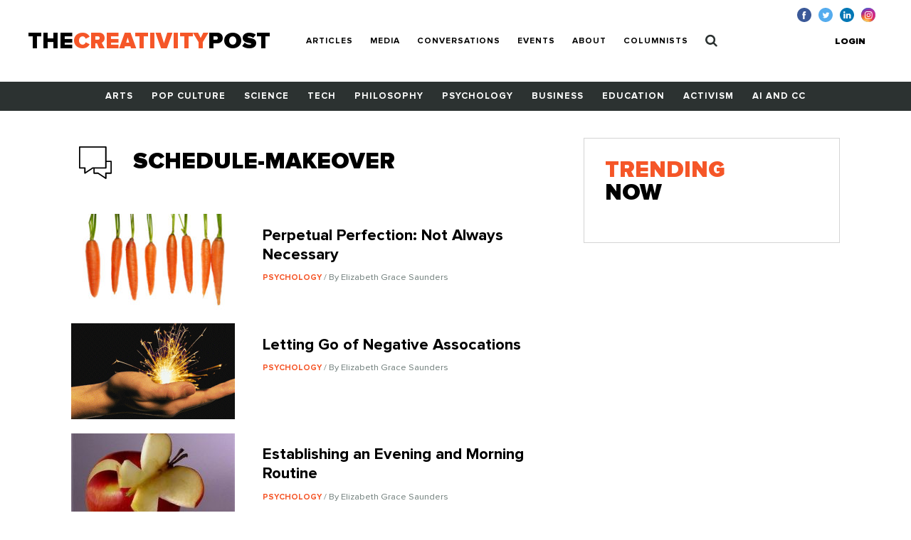

--- FILE ---
content_type: text/html; charset=UTF-8
request_url: https://www.creativitypost.com/tags/schedule-makeover/p2?
body_size: 4111
content:
<!DOCTYPE html>
<html xmlns="http://www.w3.org/1999/xhtml" lang="en-US">
<head>
	<meta charset="utf-8" />
<meta http-equiv="x-ua-compatible" content="ie=edge"/>
<meta name="viewport" content="width=device-width, initial-scale=1"/>


<link rel="apple-touch-icon" sizes="180x180" href="/assets/touch-icons/apple-touch-icon.png">
<link rel="icon" type="image/png" sizes="32x32" href="/assets/touch-icons/favicon-32x32.png">
<link rel="icon" type="image/png" sizes="16x16" href="/assets/touch-icons/favicon-16x16.png">
<link rel="manifest" href="/assets/touch-icons/site.webmanifest">
<meta name="msapplication-TileColor" content="#da532c">
<meta name="theme-color" content="#ffffff">
<link rel="stylesheet" href="https://cdnjs.cloudflare.com/ajax/libs/normalize/8.0.0/normalize.min.css">
<link rel="stylesheet" href="/assets/css/main.css"/>
<link rel="stylesheet" href="/assets/css/ptcustom.css"/>
<script defer src="https://use.fontawesome.com/releases/v5.0.8/js/all.js"></script>
<title>The Creativity Post</title><meta name="generator" content="SEOmatic">
<meta name="keywords" content="creativity studies,creativity research">
<meta name="description" content="Quality content on creativity, innovation, and imagination.">
<meta name="referrer" content="no-referrer-when-downgrade">
<meta name="robots" content="all">
<meta content="en_US" property="og:locale">
<meta content="The Creativity Post" property="og:site_name">
<meta content="website" property="og:type">
<meta content="https://www.creativitypost.com/tags/schedule-makeover" property="og:url">
<meta content="Quality content on creativity, innovation, and imagination." property="og:description">
<meta content="https://s3.amazonaws.com/creativity-post/uploads/_1200x630_crop_center-center_82_none/fallback_190314_094028.png?mtime=1552570828" property="og:image">
<meta content="1200" property="og:image:width">
<meta content="630" property="og:image:height">
<meta name="twitter:card" content="summary">
<meta name="twitter:site" content="@creativitypost">
<meta name="twitter:creator" content="@creativitypost">
<meta name="twitter:description" content="Quality content on creativity, innovation, and imagination.">
<meta name="twitter:image" content="https://s3.amazonaws.com/creativity-post/uploads/_800x800_crop_center-center_82_none/fallback_190314_094028.png?mtime=1552570828">
<meta name="twitter:image:width" content="800">
<meta name="twitter:image:height" content="800">
<link href="https://www.creativitypost.com/tags/schedule-makeover" rel="canonical">
<link href="https://www.creativitypost.com" rel="home">
<link type="text/plain" href="https://www.creativitypost.com/humans.txt" rel="author"></head>

<body>
	<header id="c-header" class="s-bgC-white l-poR">
    <div class="l-flx l-aiC-lg l-jcSb l-pv1 l-ph2-md header-push l-w-90 l-w-100-md">
        <div class="l-dIb l-flx-lg l-aiC l-jcSb">
            <div class="o-logo l-dIb l-pr2">
                <a href="https://www.creativitypost.com/">
                    <div class="t6 t4-xl t-fw9">
                        THE<span class="t-orange">CREATIVITY</span>POST</span>
                    </div>
                    <div class="tagline t-slate l-dN l-dB-xl">Quality content on creativity, innovation and imagination.</div>
                </a>

            </div>
    
            
<nav id="js-nav" class="c-header_btm l-h0 l-hA-md l-pt1 l-pb0 l-pt1-lg l-pb1-lg lpv0-md l-dN l-flx-md l-fdC l-fdR-md l-jcC t-taC">
    
                    
                <a class="t-fw7 t-ttU l-pv07 l-ph1-md i-cl-orange  i-cl-orange " href=https://www.creativitypost.com/p2>Articles</a>
                    
                <a class="t-fw7 t-ttU l-pv07 l-ph1-md i-cl-orange  i-cl-orange " href=/media>Media</a>
                    
                <a class="t-fw7 t-ttU l-pv07 l-ph1-md i-cl-orange  i-cl-orange " href=/conversations>Conversations</a>
                    
                <a class="t-fw7 t-ttU l-pv07 l-ph1-md i-cl-orange  i-cl-orange " href=/events>Events</a>
                    
                <a class="t-fw7 t-ttU l-pv07 l-ph1-md i-cl-orange  i-cl-orange " href=/about>About</a>
                    
                <a class="t-fw7 t-ttU l-pv07 l-ph1-md i-cl-orange  i-cl-orange " href=/columnists>Columnists</a>
    
            <a class="t-fw7 t-ttU l-pv07 l-ph1-md i-cl-orange l-dN-md" href="https://www.creativitypost.com/login">Login</a>
    
    <a class="t-fw7 t-ttU l-pv07 l-ph1-md i-cl-orange" href="/search">
        <svg width="17" height="18" viewBox="0 0 17 18" fill="none" style="margin:-3px 0;">
            <path d="M11.5714 7.92857C11.5714 10.4096 9.55246 12.4286 7.07143 12.4286C4.5904 12.4286 2.57143 10.4096 2.57143 7.92857C2.57143 5.44754 4.5904 3.42857 7.07143 3.42857C9.55246 3.42857 11.5714 5.44754 11.5714 7.92857ZM16.7143 16.2857C16.7143 15.9442 16.5737 15.6127 16.3426 15.3817L12.8973 11.9364C13.7109 10.7612 14.1429 9.35491 14.1429 7.92857C14.1429 4.0212 10.9788 0.857142 7.07143 0.857142C3.16406 0.857142 0 4.0212 0 7.92857C0 11.8359 3.16406 15 7.07143 15C8.49777 15 9.90402 14.5681 11.0792 13.7545L14.5246 17.1897C14.7556 17.4308 15.0871 17.5714 15.4286 17.5714C16.1317 17.5714 16.7143 16.9888 16.7143 16.2857Z" fill="#2C3231"/>
        </svg>
            </a>
</nav>

        </div>

        <button id="js-btnMenu" class="s4 t-fw9 t-ttU l-dN-md" type="button" name="menu">Menu</button>
        
<div class="o-switch l-flx-lg l-aiC l-dN l-dB-md  header-meta_no-ads ">
            <a href="https://www.creativitypost.com/login" class="s4 t-fw9 t-ttU l-ph2-lg i-cl-orange">Login</a>
    
    </div>        <ul class="o-social l-flx t-lh1">
    <li>
        <a href="https://www.facebook.com/CreativityPost" target="_blank"><img class="l-mr1" src="/assets/img/icn-facebook.svg" alt=""></a>
    </li>
    <li>
        <a href="https://twitter.com/creativitypost" target="_blank"><img class="l-mr1" src="/assets/img/icn-twitter.svg" alt=""></a>
    </li>
    <li>
        <a href="https://www.linkedin.com/company/the-creativity-post" target="_blank"><img class="l-mr1" src="/assets/img/icn-linkedin.svg" alt=""></a>
    </li>
        <li>
        <a href="https://www.instagram.com/thecreativitypost/?hl=en" target="_blank"><img class="l-mr1" src="/assets/img/icn-instagram.svg" alt=""></a>
    </li>
</ul>
    </div>

    
<nav id="js-cat-menu" class="c-category-nav l-h0 l-hA-md l-dN l-flx-md l-fwW l-fdC l-fdR-md l-jcC t-taC s-bgC-darkGrey l-ph1 lph0-sm l-mb2-md" style="overflow:hidden;">
                            <a class="t-fw7 t-ttU l-pv1 l-ph1 l-dIb  t-white i-cl-orange" href=/arts>Arts</a>
                            <a class="t-fw7 t-ttU l-pv1 l-ph1 l-dIb  t-white i-cl-orange" href=/pop-culture>Pop Culture</a>
                            <a class="t-fw7 t-ttU l-pv1 l-ph1 l-dIb  t-white i-cl-orange" href=/science>Science</a>
                            <a class="t-fw7 t-ttU l-pv1 l-ph1 l-dIb  t-white i-cl-orange" href=/technology>Tech</a>
                            <a class="t-fw7 t-ttU l-pv1 l-ph1 l-dIb  t-white i-cl-orange" href=/philosophy>Philosophy</a>
                            <a class="t-fw7 t-ttU l-pv1 l-ph1 l-dIb  t-white i-cl-orange" href=/psychology>Psychology</a>
                            <a class="t-fw7 t-ttU l-pv1 l-ph1 l-dIb  t-white i-cl-orange" href=/business>Business</a>
                            <a class="t-fw7 t-ttU l-pv1 l-ph1 l-dIb  t-white i-cl-orange" href=/education>Education</a>
                            <a class="t-fw7 t-ttU l-pv1 l-ph1 l-dIb  t-white i-cl-orange" href=/activism>Activism</a>
                            <a class="t-fw7 t-ttU l-pv1 l-ph1 l-dIb  t-white i-cl-orange" href=/computational-creativity>AI and CC</a>
    </nav>
</header>

	<main class="o-container">
		
    <div class="l-flx-lg l-mv2">
        <div id="articles" class="l-w-60-lg l-w-66-xl l-pr3-lg">

            <div id="category-title" class="l-flx l-aiC l-mb1">
                <img class="l-mr1" src="/assets/img/icn-conversations.svg" alt="Category Image">
                <div class="t4 t-ttU t-fw9">schedule-makeover</div>
            </div>

            
            <div class="l-flx-md l-fwW l-dB-lg l-mv2">
                                                            
            
        
                        
    
          <div class="l-w-50-md l-w-100-lg l-pr1-md l-mb1">
  
            
    <a href="/psychology/perpetual_perfection_not_always_necessary" class="l-dB l-flx-lg l-aiFs article--teaser article--teaser-medium">

        
        <img class="l-w-100 l-wA-lg l-mb07 l-mb0-lg l-mr2-lg" src="https://s3.amazonaws.com/creativity-post/uploads/_medium/iStock_000004285235XSmall.jpg" alt="Image for Perpetual Perfection: Not Always Necessary">

        <div>
          <h1 class="t6 l-mb05 l-mt07-lg">Perpetual Perfection: Not Always Necessary</h1>
          <div class="s4 t-slate">
                              <span class="s1 t-ttU t-fw7 t-orange">
                    Psychology
                </span>
                                            <span> / By Elizabeth Grace Saunders</span>
                        </div>
        </div>
    </a>

      </div>
                                      
            
        
                        
    
          <div class="l-w-50-md l-w-100-lg l-pr1-md l-mb1">
  
            
    <a href="/psychology/letting_go_of_negative_assocations" class="l-dB l-flx-lg l-aiFs article--teaser article--teaser-medium">

        
        <img class="l-w-100 l-wA-lg l-mb07 l-mb0-lg l-mr2-lg" src="https://s3.amazonaws.com/creativity-post/uploads/_medium/about_sparks.gif" alt="Image for Letting Go of Negative Assocations">

        <div>
          <h1 class="t6 l-mb05 l-mt07-lg">Letting Go of Negative Assocations</h1>
          <div class="s4 t-slate">
                              <span class="s1 t-ttU t-fw7 t-orange">
                    Psychology
                </span>
                                            <span> / By Elizabeth Grace Saunders</span>
                        </div>
        </div>
    </a>

      </div>
                                      
            
        
                        
    
          <div class="l-w-50-md l-w-100-lg l-pr1-md l-mb1">
  
            
    <a href="/psychology/establishing_an_evening_and_morning_routine" class="l-dB l-flx-lg l-aiFs article--teaser article--teaser-medium">

        
        <img class="l-w-100 l-wA-lg l-mb07 l-mb0-lg l-mr2-lg" src="https://s3.amazonaws.com/creativity-post/uploads/_medium/Creativity-and-Healing.jpg" alt="Image for Establishing an Evening and Morning Routine">

        <div>
          <h1 class="t6 l-mb05 l-mt07-lg">Establishing an Evening and Morning Routine</h1>
          <div class="s4 t-slate">
                              <span class="s1 t-ttU t-fw7 t-orange">
                    Psychology
                </span>
                                            <span> / By Elizabeth Grace Saunders</span>
                        </div>
        </div>
    </a>

      </div>
                                      
            
        
                        
    
          <div class="l-w-50-md l-w-100-lg l-pr1-md l-mb1">
  
            
    <a href="/psychology/vacation_disconnect1" class="l-dB l-flx-lg l-aiFs article--teaser article--teaser-medium">

        
        <img class="l-w-100 l-wA-lg l-mb07 l-mb0-lg l-mr2-lg" src="https://s3.amazonaws.com/creativity-post/uploads/_medium/words_of_wisdom.jpg.png" alt="Image for Vacation Disconnect">

        <div>
          <h1 class="t6 l-mb05 l-mt07-lg">Vacation Disconnect</h1>
          <div class="s4 t-slate">
                              <span class="s1 t-ttU t-fw7 t-orange">
                    Psychology
                </span>
                                            <span> / By Elizabeth Grace Saunders</span>
                        </div>
        </div>
    </a>

      </div>
                                      
            
        
                        
    
          <div class="l-w-50-md l-w-100-lg l-pr1-md l-mb1">
  
            
    <a href="/business/networking_is_circle_not_a_point" class="l-dB l-flx-lg l-aiFs article--teaser article--teaser-medium">

        
        <img class="l-w-100 l-wA-lg l-mb07 l-mb0-lg l-mr2-lg" src="https://s3.amazonaws.com/creativity-post/uploads/_medium/collab.jpg" alt="Image for Networking is a Circle, Not a Point">

        <div>
          <h1 class="t6 l-mb05 l-mt07-lg">Networking is a Circle, Not a Point</h1>
          <div class="s4 t-slate">
                              <span class="s1 t-ttU t-fw7 t-orange">
                    Business
                </span>
                                            <span> / By Elizabeth Grace Saunders</span>
                        </div>
        </div>
    </a>

      </div>
                                      
            
        
                        
    
          <div class="l-w-50-md l-w-100-lg l-pr1-md l-mb1">
  
            
    <a href="/psychology/how_to_wrap_up_your_work_day...on_time" class="l-dB l-flx-lg l-aiFs article--teaser article--teaser-medium">

        
        <img class="l-w-100 l-wA-lg l-mb07 l-mb0-lg l-mr2-lg" src="https://s3.amazonaws.com/creativity-post/uploads/_medium/iStock_000003574680Small.jpg" alt="Image for How to Wrap Up Your Work Day...On Time!">

        <div>
          <h1 class="t6 l-mb05 l-mt07-lg">How to Wrap Up Your Work Day...On Time!</h1>
          <div class="s4 t-slate">
                              <span class="s1 t-ttU t-fw7 t-orange">
                    Psychology
                </span>
                                            <span> / By Elizabeth Grace Saunders</span>
                        </div>
        </div>
    </a>

      </div>
                                      
            
        
                        
    
          <div class="l-w-50-md l-w-100-lg l-pr1-md l-mb1">
  
            
    <a href="/psychology/how_to_have_more_fun" class="l-dB l-flx-lg l-aiFs article--teaser article--teaser-medium">

        
        <img class="l-w-100 l-wA-lg l-mb07 l-mb0-lg l-mr2-lg" src="https://s3.amazonaws.com/creativity-post/uploads/_medium/iStock_000012073657Small.jpg" alt="Image for How to have More Fun">

        <div>
          <h1 class="t6 l-mb05 l-mt07-lg">How to have More Fun</h1>
          <div class="s4 t-slate">
                              <span class="s1 t-ttU t-fw7 t-orange">
                    Psychology
                </span>
                                            <span> / By Elizabeth Grace Saunders</span>
                        </div>
        </div>
    </a>

      </div>
                                      
            
        
                        
    
          <div class="l-w-50-md l-w-100-lg l-pr1-md l-mb1">
  
            
    <a href="/business/eliminate_deadline_stress" class="l-dB l-flx-lg l-aiFs article--teaser article--teaser-medium">

        
        <img class="l-w-100 l-wA-lg l-mb07 l-mb0-lg l-mr2-lg" src="https://s3.amazonaws.com/creativity-post/uploads/_medium/2-iStock_000016629554Small.jpg" alt="Image for Eliminate Deadline Stress">

        <div>
          <h1 class="t6 l-mb05 l-mt07-lg">Eliminate Deadline Stress</h1>
          <div class="s4 t-slate">
                              <span class="s1 t-ttU t-fw7 t-orange">
                    Business
                </span>
                                            <span> / By Elizabeth Grace Saunders</span>
                        </div>
        </div>
    </a>

      </div>
                                      
            
        
                        
    
          <div class="l-w-50-md l-w-100-lg l-pr1-md l-mb1">
  
            
    <a href="/psychology/making_progress" class="l-dB l-flx-lg l-aiFs article--teaser article--teaser-medium">

        
        <img class="l-w-100 l-wA-lg l-mb07 l-mb0-lg l-mr2-lg" src="https://s3.amazonaws.com/creativity-post/uploads/_medium/iStock_000011902087XSmall.jpg" alt="Image for Making Progress">

        <div>
          <h1 class="t6 l-mb05 l-mt07-lg">Making Progress</h1>
          <div class="s4 t-slate">
                              <span class="s1 t-ttU t-fw7 t-orange">
                    Psychology
                </span>
                                            <span> / By Elizabeth Grace Saunders</span>
                        </div>
        </div>
    </a>

      </div>
                                      
            
        
                        
    
          <div class="l-w-50-md l-w-100-lg l-pr1-md l-mb1">
  
            
    <a href="/psychology/plan_to_plan" class="l-dB l-flx-lg l-aiFs article--teaser article--teaser-medium">

        
        <img class="l-w-100 l-wA-lg l-mb07 l-mb0-lg l-mr2-lg" src="https://s3.amazonaws.com/creativity-post/uploads/_medium/illusion%20success.jpg" alt="Image for Plan to Plan">

        <div>
          <h1 class="t6 l-mb05 l-mt07-lg">Plan to Plan</h1>
          <div class="s4 t-slate">
                              <span class="s1 t-ttU t-fw7 t-orange">
                    Psychology
                </span>
                                            <span> / By Elizabeth Grace Saunders</span>
                        </div>
        </div>
    </a>

      </div>
                              </div>

            
<div class="o-pagination l-flx">
    <a href="https://www.creativitypost.com/tags/schedule-makeover?" class="s-bgC-black s2 t-white t-fw7 l-dB l-ph07 l-pv05 l-mr02">First</a>
    <a href="https://www.creativitypost.com/tags/schedule-makeover" class="s-bgC-orange t-white s2 t-fw7 l-dB l-ph07 l-pv05 l-mr02">Prev</a>
    <ul class="l-flx">
                <li>
            <a href="https://www.creativitypost.com/tags/schedule-makeover?" class="s-bgC-black s2 t-white t-fw7 l-dB l-ph07 l-pv05 l-mr01">1</a>
        </li>
                <li>
            <span class="s-bgC-black s2 t-orange t-fw7 l-dB l-ph07 l-pv05 l-mr02">2</span>
        </li>
                <li>
            <a href="https://www.creativitypost.com/tags/schedule-makeover/p3?" class="s-bgC-black s2 t-white t-fw7 l-dB l-ph07 l-pv05 l-mr01">3</a>
        </li>
            </ul>

    <a href="https://www.creativitypost.com/tags/schedule-makeover/p3?" class="s-bgC-orange s2 t-white t-fw7 l-dB l-ph07 l-pv05 l-mr02">Next</a>    <a href="https://www.creativitypost.com/tags/schedule-makeover/p3?" class="s-bgC-black s2 t-white t-fw7 l-dB l-ph07 l-pv05">Last</a>
</div>
        </div>

        <aside class="l-w-40-lg l-w-33-xl">
                                
            <div class="c-box l-pa1 l-pa2-xl trending-box">
    <div class="t4 t-ttU t-fw9 t-lh0 l-mb07"><span class="t-orange">Trending</span><br> Now</div>
            </div>
        </aside>
    </div>

    
	</main>

	<footer id="c-footer" class="s-bgC-black l-pv3">
    <div class="f-container">
        <div class="l-flx-md l-jcSb l-aiC">
            <a class="o-logo t4 t-fw9 t-white t-lh0 l-dIb l-mb1 l-mb0-md" href="https://www.creativitypost.com/">THE<span class="t-orange l-dB">CREATIVITY</span>POST</span></a>
                    </div>

        <nav class="l-flx l-fwW l-pv3">
                        <a href="https://www.creativitypost.com/arts" class="s3 s4-md t-fw7 t-ttU t-white l-mr2 l-mb1 i-cl-orange">Arts</a>
                        <a href="https://www.creativitypost.com/pop-culture" class="s3 s4-md t-fw7 t-ttU t-white l-mr2 l-mb1 i-cl-orange">Pop Culture</a>
                        <a href="https://www.creativitypost.com/science" class="s3 s4-md t-fw7 t-ttU t-white l-mr2 l-mb1 i-cl-orange">Science</a>
                        <a href="https://www.creativitypost.com/technology" class="s3 s4-md t-fw7 t-ttU t-white l-mr2 l-mb1 i-cl-orange">Technology</a>
                        <a href="https://www.creativitypost.com/philosophy" class="s3 s4-md t-fw7 t-ttU t-white l-mr2 l-mb1 i-cl-orange">Philosophy</a>
                        <a href="https://www.creativitypost.com/psychology" class="s3 s4-md t-fw7 t-ttU t-white l-mr2 l-mb1 i-cl-orange">Psychology</a>
                        <a href="https://www.creativitypost.com/business" class="s3 s4-md t-fw7 t-ttU t-white l-mr2 l-mb1 i-cl-orange">Business</a>
                        <a href="https://www.creativitypost.com/education" class="s3 s4-md t-fw7 t-ttU t-white l-mr2 l-mb1 i-cl-orange">Education</a>
                        <a href="https://www.creativitypost.com/activism" class="s3 s4-md t-fw7 t-ttU t-white l-mr2 l-mb1 i-cl-orange">Activism</a>
                        <a href="https://www.creativitypost.com/create" class="s3 s4-md t-fw7 t-ttU t-white l-mr2 l-mb1 i-cl-orange">Create</a>
                        <a href="https://www.creativitypost.com/conversations" class="s3 s4-md t-fw7 t-ttU t-white l-mr2 l-mb1 i-cl-orange">Conversations</a>
                        <a href="https://www.creativitypost.com/computational-creativity" class="s3 s4-md t-fw7 t-ttU t-white l-mr2 l-mb1 i-cl-orange">AI and CC</a>
                        <a href="https://www.creativitypost.com/media" class="s3 s4-md t-fw7 t-ttU t-white l-mr2 l-mb1 i-cl-orange">Media</a>
                    </nav>

        <div class="l-flx l-fwW l-jcSb">
            <nav class="l-flx l-fdC l-fdR-md l-mb05 ">
                                <a href="/contact-us" class="s4 s5-md t-ttU t-gray l-mr2 i-cl-orange l-mb1 l-mb0-md">Contact Us</a>
                <a href="/privacy-policy" class="s4 s5-md t-ttU t-gray l-mr2 i-cl-orange l-mb1 l-mb0-md">Privacy Policy</a>
                <a href="/terms-conditions" class="s4 s5-md t-ttU t-gray l-mr2 i-cl-orange l-mb1 l-mb0-md">Terms and Conditions</a>
            </nav>
            <span class="s4 s5-md t-slate t-ttU">COPYRIGHT 2025 © , THE CREATIVITY POST. ALL RIGHTS RESERVED.</span>
        </div>
    </div>
</footer>

	<script src="/assets/js/bundle.js"></script>
	<script type="application/ld+json">{"@context":"http://schema.org","@graph":[{"@type":"CreativeWork","author":{"@id":"#identity"},"copyrightHolder":{"@id":"#identity"},"creator":{"@id":"#creator"},"description":"Quality content on creativity, innovation, and imagination.","image":{"@type":"ImageObject","url":"https://s3.amazonaws.com/creativity-post/uploads/_1200x630_crop_center-center_82_none/fallback_190314_094028.png?mtime=1552570828"},"mainEntityOfPage":"https://www.creativitypost.com/tags/schedule-makeover","url":"https://www.creativitypost.com/tags/schedule-makeover"},{"@id":"#identity","@type":"CreativeWork","description":"A platform dedicated to sharing the very best content on creativity. We cover science, psychology, philosophy, business innovation, AI and CC, and more.","name":"The Creativity Post"},{"@id":"#creator","@type":"Organization"},{"@type":"BreadcrumbList","description":"Breadcrumbs list","itemListElement":[{"@type":"ListItem","item":"https://www.creativitypost.com","name":"Home","position":1}],"name":"Breadcrumbs"}]}</script></body>
</html>


--- FILE ---
content_type: text/css
request_url: https://www.creativitypost.com/assets/css/ptcustom.css
body_size: 212
content:
#c-footer {
  padding-left: 2em;
  padding-right: 2em;
}

#c-header .tagline {
  display: none;
}

.trending-box {
  padding: 1.5em;
}

article ul, article ul li {
  margin: 0 0 0 20px;
  padding: inherit;
}

.desktopAside {display: block;}
.mobileAside {display: none;}

@media screen and (max-width: 768px) {

.desktopAside {display: none;}
.mobileAside {display: block;}

}

#author-bio p,
.bio--sidebar p {
  margin-bottom: 12px;
}

#author-bio a,
.bio--sidebar a {
  color: #f55628;
}

#author-bio a:hover,
.bio--sidebar a:hover {
  text-decoration: underline;
}

#author-bio ul, 
#author-bio ol,
.bio--sidebar ul,
.bio--sidebar ol {
  margin-left: 24px;
  margin-bottom: 24px;
  margin-top: 4px;
}

--- FILE ---
content_type: image/svg+xml
request_url: https://www.creativitypost.com/assets/img/icn-facebook.svg
body_size: 515
content:
<?xml version="1.0" encoding="UTF-8"?>
<svg width="28px" height="28px" viewBox="0 0 28 28" version="1.1" xmlns="http://www.w3.org/2000/svg" xmlns:xlink="http://www.w3.org/1999/xlink">
    <!-- Generator: Sketch 49 (51002) - http://www.bohemiancoding.com/sketch -->
    <title>icn-facebook</title>
    <desc>Created with Sketch.</desc>
    <defs></defs>
    <g id="Symbols" stroke="none" stroke-width="1" fill="none" fill-rule="evenodd">
        <g id="footer" transform="translate(-896.000000, -115.000000)">
            <g id="icn-facebook">
                <g transform="translate(896.000000, 115.000000)">
                    <path d="M0,14 C0,6.26801312 6.26801312,0 14,0 C21.7319869,0 28,6.26801312 28,14 C28,21.7319869 21.7319869,28 14,28 C6.26801312,28 0,21.7319869 0,14 Z" id="back" fill="#3B5998"></path>
                    <path d="M14.7259071,22.2316948 L14.7259071,14.6149556 L16.8284603,14.6149556 L17.1070939,11.9901851 L14.7259071,11.9901851 L14.7294794,10.6764622 C14.7294794,9.99188165 14.7945237,9.62506775 15.7777791,9.62506775 L17.0922097,9.62506775 L17.0922097,7 L14.9893589,7 C12.4634969,7 11.5744589,8.27329608 11.5744589,10.4145797 L11.5744589,11.9904824 L10,11.9904824 L10,14.6152529 L11.5744589,14.6152529 L11.5744589,22.2316948 L14.7259071,22.2316948 Z" id="Shape" fill="#FFFFFF"></path>
                </g>
            </g>
        </g>
    </g>
</svg>

--- FILE ---
content_type: image/svg+xml
request_url: https://www.creativitypost.com/assets/img/icn-conversations.svg
body_size: 695
content:
<svg width="68" height="68" viewBox="0 0 68 68" version="1.1" xmlns="http://www.w3.org/2000/svg" xmlns:xlink="http://www.w3.org/1999/xlink">
<title>icn-conversation</title>
<desc>Created using Figma</desc>
<g id="Canvas" transform="translate(-3357 85)">
<clipPath id="clip-0" clip-rule="evenodd">
<path d="M 3357 -85L 3425 -85L 3425 -17L 3357 -17L 3357 -85Z" fill="#FFFFFF"/>
</clipPath>
<g id="icn-conversation" clip-path="url(#clip-0)">
<path d="M 3357 -85L 3425 -85L 3425 -17L 3357 -17L 3357 -85Z" fill="#FFFFFF"/>
<g id="Shape">
<use xlink:href="#path0_fill" transform="translate(3368 -73)"/>
</g>
</g>
</g>
<defs>
<path id="path0_fill" fill-rule="evenodd" d="M 45.0801 20.24L 38.6399 20.24L 38.6399 0.919998C 38.6399 0.412163 38.2288 0 37.72 0L 0.919922 0C 0.412109 0 0 0.412163 0 0.919998L 0 30.36C 0 30.8688 0.412109 31.28 0.919922 31.28L 7.36011 31.28L 7.36011 37.72C 7.36011 38.0595 7.54688 38.3714 7.8457 38.5314C 7.98193 38.6041 8.13086 38.64 8.28003 38.64C 8.4585 38.64 8.63599 38.5876 8.79053 38.4854L 19.5989 31.28L 20.24 31.28L 20.24 37.72C 20.24 38.2288 20.6521 38.64 21.1599 38.64L 26.4011 38.64L 37.2095 45.8454C 37.363 45.9476 37.5415 46 37.72 46C 37.8691 46 38.0181 45.9641 38.1543 45.8914C 38.4531 45.7314 38.6399 45.4195 38.6399 45.08L 38.6399 38.64L 45.0801 38.64C 45.5889 38.64 46 38.2288 46 37.72L 46 21.16C 46 20.6522 45.5889 20.24 45.0801 20.24ZM 19.3201 29.44C 19.1389 29.44 18.9604 29.4943 18.8096 29.5946L 9.2002 36.0014L 9.2002 30.36C 9.2002 29.8512 8.78784 29.44 8.28003 29.44L 1.84009 29.44L 1.84009 1.84L 36.8 1.84L 36.8 29.44L 19.3201 29.44ZM 37.72 36.8L 44.1602 36.8L 44.1602 22.08L 38.6401 22.08L 38.6401 30.36C 38.6401 30.8688 38.2288 31.28 37.72 31.28L 22.0801 31.28L 22.0801 36.8L 26.6802 36.8C 26.8613 36.8 27.0398 36.8543 27.1907 36.9546L 36.8 43.3614L 36.8 37.72C 36.8 37.2112 37.2114 36.8 37.72 36.8Z"/>
</defs>
</svg>


--- FILE ---
content_type: image/svg+xml
request_url: https://www.creativitypost.com/assets/img/icn-twitter.svg
body_size: 1283
content:
<?xml version="1.0" encoding="UTF-8"?>
<svg width="28px" height="28px" viewBox="0 0 28 28" version="1.1" xmlns="http://www.w3.org/2000/svg" xmlns:xlink="http://www.w3.org/1999/xlink">
    <!-- Generator: Sketch 49 (51002) - http://www.bohemiancoding.com/sketch -->
    <title>icn-twitter</title>
    <desc>Created with Sketch.</desc>
    <defs></defs>
    <g id="Symbols" stroke="none" stroke-width="1" fill="none" fill-rule="evenodd">
        <g id="footer" transform="translate(-990.000000, -115.000000)">
            <g id="icn-twitter">
                <g transform="translate(990.000000, 115.000000)">
                    <path d="M0,14 C0,6.26801312 6.26801312,0 14,0 C21.7319869,0 28,6.26801312 28,14 C28,21.7319869 21.7319869,28 14,28 C6.26801312,28 0,21.7319869 0,14 Z" id="back" fill="#55ACEE"></path>
                    <path d="M14.5807015,11.9793754 L14.6100797,12.4638069 L14.1204441,12.4044888 C12.3381708,12.1771025 10.7811298,11.4059666 9.45911388,10.1108535 L8.81279498,9.46824021 L8.6463189,9.94278544 C8.29378132,11.0006258 8.51901366,12.1177844 9.25346696,12.8691477 C9.64517538,13.2843747 9.55704099,13.3436929 8.88134395,13.0965339 C8.6463189,13.017443 8.44067198,12.9581249 8.42108656,12.987784 C8.35253758,13.0569885 8.58756264,13.9566471 8.77362414,14.3125561 C9.02823461,14.806874 9.54724828,15.2913056 10.1152255,15.57801 L10.5950683,15.8053962 L10.0270911,15.8152826 C9.4786993,15.8152826 9.45911388,15.825169 9.51787014,16.0327825 C9.71372436,16.6753958 10.4873485,17.3575546 11.349107,17.6541454 L11.9562551,17.8617589 L11.4274487,18.1781224 C10.6440319,18.6328949 9.72351707,18.8899402 8.80300227,18.9097129 C8.36233029,18.9195993 8,18.9591447 8,18.9888038 C8,19.0876674 9.19471069,19.6413035 9.88999315,19.8588034 C11.9758405,20.5014167 14.4533963,20.2245987 16.3140113,19.1272128 C17.6360272,18.3461905 18.9580432,16.7940321 19.5749839,15.2913056 C19.9079361,14.4905105 20.2408883,13.0273294 20.2408883,12.3253979 C20.2408883,11.8706254 20.2702664,11.8113073 20.8186582,11.2675575 C21.1418176,10.951194 21.4453917,10.6051715 21.5041479,10.5063079 C21.602075,10.3184671 21.5922823,10.3184671 21.0928541,10.4865352 C20.2604737,10.7831259 20.1429612,10.7435805 20.554255,10.2986944 C20.857829,9.98233087 21.2201593,9.40892206 21.2201593,9.24085396 C21.2201593,9.21119488 21.0732687,9.26062668 20.9067926,9.34960391 C20.7305238,9.44846749 20.3388154,9.59676288 20.0450341,9.68574011 L19.5162277,9.85380821 L19.0363849,9.52755837 C18.7719817,9.34960391 18.3998587,9.15187673 18.2040045,9.09255858 C17.7045762,8.95414955 16.9407448,8.97392227 16.4902801,9.13210401 C15.2661913,9.57699016 14.4925671,10.7238078 14.5807015,11.9793754 Z" id="Shape" fill="#FFFFFF"></path>
                </g>
            </g>
        </g>
    </g>
</svg>